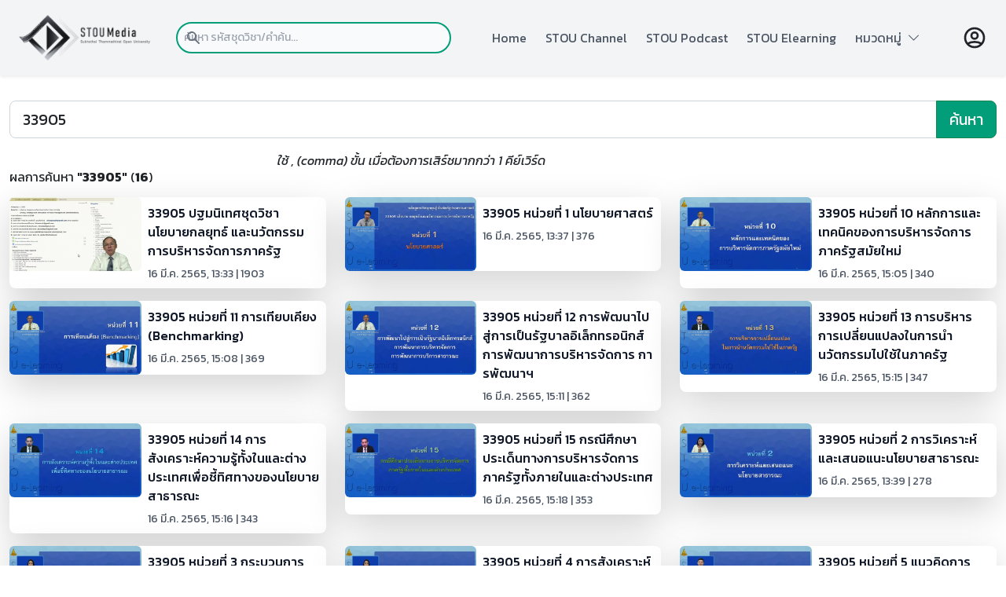

--- FILE ---
content_type: text/html; charset=utf-8
request_url: https://media.stou.ac.th/watch/search/33905
body_size: 42314
content:
 
<!DOCTYPE html>
<html lang="en">

<head>
    <meta charset="UTF-8">
    <meta http-equiv="X-UA-Compatible" content="IE=edge">
    <meta name="viewport" content="width=device-width, initial-scale=1.0">
    <title>STOU Media</title>
    <script defer src="https://unpkg.com/alpinejs@3.x.x/dist/cdn.min.js"></script>
    <link href="https://cdn.jsdelivr.net/npm/bootstrap@5.2.0-beta1/dist/css/bootstrap.min.css" rel="stylesheet" integrity="sha384-0evHe/X+R7YkIZDRvuzKMRqM+OrBnVFBL6DOitfPri4tjfHxaWutUpFmBp4vmVor" crossorigin="anonymous">
    <script src="https://cdn.jsdelivr.net/npm/bootstrap@5.0.2/dist/js/bootstrap.bundle.min.js" integrity="sha384-MrcW6ZMFYlzcLA8Nl+NtUVF0sA7MsXsP1UyJoMp4YLEuNSfAP+JcXn/tWtIaxVXM" crossorigin="anonymous"></script>

    <link rel="stylesheet" href="/watch/css/media-built.css">
    <link rel="stylesheet" href="/watch/css/media-font.css">
    <link rel="stylesheet" href="https://cdn.jsdelivr.net/npm/bootstrap-icons@1.9.1/font/bootstrap-icons.css">
    
</head>

<body x-data="{navOpen: false, scrolledFromTop: false}" x-init="window.pageYOffset >= 50 ? scrolledFromTop = true : scrolledFromTop = false" @scroll.window="window.pageYOffset >= 50 ? scrolledFromTop = true : scrolledFromTop = false" :class="{
      'overflow-hidden': navOpen,
            }" class="font-kanit">
    <header>
        <header
         class="
            fixed
            w-full
            bg-gray-100
            flex
            justify-between
            items-center
            px-4
            md:px-12
            transition-all
            duration-200
            h-px-30
            z-50
            shadow-sm
         "
         :class="{'h-24': !scrolledFromTop, 'h-14': scrolledFromTop}"
      >
         <a href="/watch/main">
            <img
               src="https://media.stou.ac.th/watch/media-2022/image/logostoumedia.png"
               alt="STOU Media" width="171" height="50"
            />
         </a>
         <div class="w-full relative mr-3 md:mr-0 md:block" style="max-width:350px">
            <div class="flex absolute place-items-start inset-y-0 left-0 items-center pl-3 pointer-events-none"> <!-- flex absolute  inset-y-0 left-0 items-center pl-3 pointer-events-none-->
               <svg class="w-5 h-5 text-gray-500" fill="currentColor" viewBox="0 0 20 20" xmlns="http://www.w3.org/2000/svg"><path fill-rule="evenodd" d="M8 4a4 4 0 100 8 4 4 0 000-8zM2 8a6 6 0 1110.89 3.476l4.817 4.817a1 1 0 01-1.414 1.414l-4.816-4.816A6 6 0 012 8z" clip-rule="evenodd"></path></svg>
               </div>
            <form name ="searchform" action="/watch/search" method="get">
               <input type="search" name="keyword" id="keyword" class="font-kanit block p-2 pl-10 md:pl-0 w-full text-gray-900 bg-gray-50 border-2 rounded-full border-green-media sm:text-sm focus:ring-green-media focus:border-orange-media active:border-orange-media" placeholder="ค้นหา รหัสชุดวิชา/คำค้น...">
            </form>
   
         </div>
         <nav>
           
            <ul
               class="
                  fixed
                  left-0
                  right-0
                  min-h-screen
                  px-4
                  pt-8
                  space-y-4
                  bg-gray-100
                  text-gray-600
                  transform
                  transition
                  duration-300
                  translate-x-full
                  md:relative md:flex md:space-x-6 md:text-sm md:min-h-0 md:px-0 md:py-0 md:space-y-0 md:translate-x-0
                  sm:space-x-2
               "
               :class="{'translate-x-full': !navOpen}"
               :class="{'translate-x-0': navOpen}"
            >
               <li class="hover:underline hover:decoration-4 decoration-orange-media">
                  <a href="https://media.stou.ac.th/watch/main" @click="navOpen = false" class="font-kanit md:text-sm">Home</a>
               </li>
               <li class="hover:underline hover:decoration-4 decoration-orange-media">
                  <a href="https://media.stou.ac.th/watch/stouchannel" @click="navOpen = false" class="font-kanit md:text-sm">STOU Channel</a>
               </li>
               <li class="hover:underline hover:decoration-4 decoration-orange-media">
                  <a href="https://media.stou.ac.th/watch/podcast" @click="navOpen = false" class="font-kanit md:text-sm">STOU Podcast</a>
               </li>
               <li class="hover:underline hover:decoration-4 decoration-orange-media">
                  <a href="https://elearning.stou.ac.th" @click="navOpen = false" class="font-kanit md:text-sm">STOU Elearning</a>
               </li> 
                               
              
              <!-- --
              <li class="font-kanit hover:underline hover:decoration-4 decoration-orange-media">
                  <a href="#contact" @click.away="open = false" class="relative" x-data="{ open: false }" class="font-kanit md:text-sm">หมวดหมู่ <i class="bi bi-chevron-down"></i></a>
              </li>  
              <!--  
              <div @click.away="open = false" class="relative" x-data="{ open: false }">
              <button @click="open = !open" class="flex flex-row items-center w-full px-4 py-2 mt-2 text-sm font-semibold text-left bg-transparent rounded-lg dark-mode:bg-transparent dark-mode:focus:text-white dark-mode:hover:text-white dark-mode:focus:bg-gray-600 dark-mode:hover:bg-gray-600 md:w-auto md:inline md:mt-0 md:ml-4 hover:text-gray-900 focus:text-gray-900 hover:bg-gray-200 focus:bg-gray-200 focus:outline-none focus:shadow-outline">
              <span>หมวดหมู่</span>  <i class="bi bi-chevron-down"></i>
              </button>              
              <div x-show="open" x-transition:enter="transition ease-out duration-100" x-transition:enter-start="transform opacity-0 scale-95" x-transition:enter-end="transform opacity-100 scale-100" x-transition:leave="transition ease-in duration-75" x-transition:leave-start="transform opacity-100 scale-100" x-transition:leave-end="transform opacity-0 scale-95" class="absolute right-0 w-full mt-2 origin-top-right rounded-md shadow-lg ">
              <div class="px-2 py-2 bg-white rounded-md shadow dark-mode:bg-gray-800">
                  <a class="block px-4 py-2 mt-2 text-sm font-semibold bg-transparent rounded-lg dark-mode:bg-transparent dark-mode:hover:bg-gray-600 dark-mode:focus:bg-gray-600 dark-mode:focus:text-white dark-mode:hover:text-white dark-mode:text-gray-200 md:mt-0 hover:text-gray-900 focus:text-gray-900 hover:bg-gray-200 focus:bg-gray-200 focus:outline-none focus:shadow-outline" href="category/1">วิทยาศาสตร์และเทคโนโลยี</a>
                  <a class="block px-4 py-2 mt-2 text-sm font-semibold bg-transparent rounded-lg dark-mode:bg-transparent dark-mode:hover:bg-gray-600 dark-mode:focus:bg-gray-600 dark-mode:focus:text-white dark-mode:hover:text-white dark-mode:text-gray-200 md:mt-0 hover:text-gray-900 focus:text-gray-900 hover:bg-gray-200 focus:bg-gray-200 focus:outline-none focus:shadow-outline" href="category/2">กฎหมาย</a>
                  <a class="block px-4 py-2 mt-2 text-sm font-semibold bg-transparent rounded-lg dark-mode:bg-transparent dark-mode:hover:bg-gray-600 dark-mode:focus:bg-gray-600 dark-mode:focus:text-white dark-mode:hover:text-white dark-mode:text-gray-200 md:mt-0 hover:text-gray-900 focus:text-gray-900 hover:bg-gray-200 focus:bg-gray-200 focus:outline-none focus:shadow-outline" href="category/3">บริหาร/การจัดการ</a>
                  <a class="block px-4 py-2 mt-2 text-sm font-semibold bg-transparent rounded-lg dark-mode:bg-transparent dark-mode:hover:bg-gray-600 dark-mode:focus:bg-gray-600 dark-mode:focus:text-white dark-mode:hover:text-white dark-mode:text-gray-200 md:mt-0 hover:text-gray-900 focus:text-gray-900 hover:bg-gray-200 focus:bg-gray-200 focus:outline-none focus:shadow-outline" href="category/4"> อาหารและโภชนาการ</a>
                  <a class="block px-4 py-2 mt-2 text-sm font-semibold bg-transparent rounded-lg dark-mode:bg-transparent dark-mode:hover:bg-gray-600 dark-mode:focus:bg-gray-600 dark-mode:focus:text-white dark-mode:hover:text-white dark-mode:text-gray-200 md:mt-0 hover:text-gray-900 focus:text-gray-900 hover:bg-gray-200 focus:bg-gray-200 focus:outline-none focus:shadow-outline" href="category/5">ภาษาและการสื่อสาร</a>
                  <a class="block px-4 py-2 mt-2 text-sm font-semibold bg-transparent rounded-lg dark-mode:bg-transparent dark-mode:hover:bg-gray-600 dark-mode:focus:bg-gray-600 dark-mode:focus:text-white dark-mode:hover:text-white dark-mode:text-gray-200 md:mt-0 hover:text-gray-900 focus:text-gray-900 hover:bg-gray-200 focus:bg-gray-200 focus:outline-none focus:shadow-outline" href="category/6">สังคม การเมืองการปกครอง</a>
              </div>
              </div>
              </div>    
              <!-- -->
               
              <!-- dropdown -->
              <div @click.away="open = false" class="relative" x-data="{ open: false }"> 
              <li @click="open = !open" class="flex flex-row items-center w-full text-left bg-transparent rounded-lg dark-mode:bg-transparent dark-mode:focus:text-white dark-mode:hover:text-white dark-mode:focus:bg-gray-600 dark-mode:hover:bg-gray-600 md:w-auto md:inline md:mt-0 md:ml-4 hover:text-gray-900 focus:text-gray-900 hover:bg-gray-200 focus:bg-gray-200 focus:outline-none focus:shadow-outline hover:underline hover:decoration-4 decoration-orange-media">
              <span>หมวดหมู่</span>&nbsp;&nbsp;<i class="bi bi-chevron-down"></i>
              </li>              
              <div x-show="open" x-transition:enter="transition ease-out duration-100" x-transition:enter-start="transform opacity-0 scale-95" x-transition:enter-end="transform opacity-100 scale-100" x-transition:leave="transition ease-in duration-75" x-transition:leave-start="transform opacity-100 scale-100" x-transition:leave-end="transform opacity-0 " class="absolute right-0 w-80 mt-6 origin-top-right rounded-md shadow-lg ">
                  <div class="w-full px-2 py-2 bg-white rounded-md shadow dark-mode:bg-gray-800">
                  <a class="block px-4 py-2 mt-2 bg-transparent rounded-lg dark-mode:bg-transparent dark-mode:hover:bg-gray-600 dark-mode:focus:bg-gray-600 dark-mode:focus:text-white dark-mode:hover:text-white dark-mode:text-gray-200 md:mt-0 hover:text-gray-900 focus:text-gray-900 hover:bg-gray-200 focus:bg-gray-200 focus:outline-none focus:shadow-outline hover:underline hover:decoration-3 decoration-orange-media" href="category/1">วิทยาศาสตร์และเทคโนโลยี</a>
                  <a class="block px-4 py-2 mt-2 bg-transparent rounded-lg dark-mode:bg-transparent dark-mode:hover:bg-gray-600 dark-mode:focus:bg-gray-600 dark-mode:focus:text-white dark-mode:hover:text-white dark-mode:text-gray-200 md:mt-0 hover:text-gray-900 focus:text-gray-900 hover:bg-gray-200 focus:bg-gray-200 focus:outline-none focus:shadow-outline hover:underline hover:decoration-3 decoration-orange-media" href="category/2">กฎหมาย</a>
                  <a class="block px-4 py-2 mt-2 bg-transparent rounded-lg dark-mode:bg-transparent dark-mode:hover:bg-gray-600 dark-mode:focus:bg-gray-600 dark-mode:focus:text-white dark-mode:hover:text-white dark-mode:text-gray-200 md:mt-0 hover:text-gray-900 focus:text-gray-900 hover:bg-gray-200 focus:bg-gray-200 focus:outline-none focus:shadow-outline hover:underline hover:decoration-3 decoration-orange-media" href="category/3">บริหาร/การจัดการ</a>
                  <a class="block px-4 py-2 mt-2 bg-transparent rounded-lg dark-mode:bg-transparent dark-mode:hover:bg-gray-600 dark-mode:focus:bg-gray-600 dark-mode:focus:text-white dark-mode:hover:text-white dark-mode:text-gray-200 md:mt-0 hover:text-gray-900 focus:text-gray-900 hover:bg-gray-200 focus:bg-gray-200 focus:outline-none focus:shadow-outline hover:underline hover:decoration-3 decoration-orange-media" href="category/4"> อาหารและโภชนาการ</a>
                  <a class="block px-4 py-2 mt-2 bg-transparent rounded-lg dark-mode:bg-transparent dark-mode:hover:bg-gray-600 dark-mode:focus:bg-gray-600 dark-mode:focus:text-white dark-mode:hover:text-white dark-mode:text-gray-200 md:mt-0 hover:text-gray-900 focus:text-gray-900 hover:bg-gray-200 focus:bg-gray-200 focus:outline-none focus:shadow-outline hover:underline hover:decoration-3 decoration-orange-media" href="category/5">ภาษาและการสื่อสาร</a>
                  <a class="block px-4 py-2 mt-2 bg-transparent rounded-lg dark-mode:bg-transparent dark-mode:hover:bg-gray-600 dark-mode:focus:bg-gray-600 dark-mode:focus:text-white dark-mode:hover:text-white dark-mode:text-gray-200 md:mt-0 hover:text-gray-900 focus:text-gray-900 hover:bg-gray-200 focus:bg-gray-200 focus:outline-none focus:shadow-outline hover:underline hover:decoration-3 decoration-orange-media" href="category/6">สังคม การเมืองการปกครอง</a>
                  </div>
              </div>
              </div>    
              <!-- end dropdown -->  
                
                
            </ul>
         </nav>
         <div class="flex md:order-2 justify-self-end">
                        <a href="/watch/signin">
            <svg xmlns="http://www.w3.org/2000/svg" class="h-8 w-8" fill="none" viewBox="0 0 24 24" stroke="currentColor" stroke-width="2">
               <path stroke-linecap="round" stroke-linejoin="round" d="M5.121 17.804A13.937 13.937 0 0112 16c2.5 0 4.847.655 6.879 1.804M15 10a3 3 0 11-6 0 3 3 0 016 0zm6 2a9 9 0 11-18 0 9 9 0 0118 0z" />
            </svg>
            </a>
                        <button data-collapse-toggle="mobile-menu-4" type="button" class="inline-flex items-center p-2 text-sm text-gray-500 rounded-lg md:hidden hover:bg-gray-100 focus:outline-none focus:ring-2 focus:ring-gray-200 py-3" aria-controls="mobile-menu-4" aria-expanded="false">
         </button></div>
         
         <button class="md:hidden" @click="navOpen = !navOpen">
            <svg
               xmlns="http://www.w3.org/2000/svg"
               class="h-8 w-8 text-gray-900"
               fill="none"
               viewBox="0 0 24 24"
               stroke="currentColor"
            >
               <path stroke-linecap="round" stroke-linejoin="round" stroke-width="2" d="M4 6h16M4 12h16M4 18h16" />
            </svg>
         </button>

       
      </header>    </header>

    <div class="container pt-32">
        <form class="text-center" action="search.php" method="get">
            <div class="row top-20">
              
           <!--     <div class="col-lg-10 col-md-10 col-sm-10 col-8">
                    <input class="form-control form-control-lg" type="search" name="keyword" id="keyword" value="33905" placeholder="ค้นหาด้วย รหัสวิชา/คีย์เวิร์ด" aria-label="Search">
                </div>

                <div class="col-lg-2 col-md-2 col-sm-2 col-4">

                    <button class="btn btn-lg btn-success webfont bg-green-media text-white" type="submit">ค้นหา</button>

                </div>  -->
                
                <div class="input-group mb-3">
                <input class="form-control form-control-lg" type="search" name="keyword" id="keyword" value="33905" placeholder="ค้นหาด้วย รหัสวิชา/คีย์เวิร์ด" aria-label="Search">
                <button class="btn btn-lg btn-success webfont bg-green-media text-white" type="submit">ค้นหา</button>
                </div>
                
            </div>
            <div class="row col-lg-10 col-md-10 col-sm-10 col-8">
                <label for="keyword">
                    <p class="small-text-vdo"><i>ใช้ , (comma) ขั้น เมื่อต้องการเสิร์ชมากกว่า 1 คีย์เวิร์ด</i></p>
                </label>
            </div>
        </form>
    </div>

    <div class="container font-kanit">
        <div class="row">
            <div class="col-md-12 col-lg-12 col-sm-12 col-12">
                <h5>ผลการค้นหา <b>"33905"</b> (<b>16</b>)</h5>
            </div>
        </div>

        <div class="row pt-10 pb-10">
                            <div class="col-md-4 col-sm-12 col-12 col-lg-4">
                    <a href="/watch/video/8mhbhQN">
                        <div class="flex justify-center pt-3">
                            <div class="flex flex-row md:max-w-xl rounded-lg bg-white shadow-lg hover:bg-gray-800 hover:text-white">
                                <div class="col-6 col-sm-5 col-md-6 col-lg-5">
                                    <img class="rounded rounded-l-lg md:rounded-l-lg sm:rounded-l-lg" src="https://media.stou.ac.th/vdo/thumb/1_18432.jpg?v=1001" alt="33905 ปฐมนิเทศชุดวิชา นโยบายกลยุทธ์ และนวัตกรรมการบริหารจัดการภาครัฐ" />
                                </div>
                                <div class="col-6 col-sm-7 col-md-6 col-lg-7 p-2">
                                    <h5 class="text-gray-900 font-medium text-base xs:text-sm mb-2">
                                        33905 ปฐมนิเทศชุดวิชา นโยบายกลยุทธ์ และนวัตกรรมการบริหารจัดการภาครัฐ                                    </h5>
                                    <p class="text-gray-600 text-sm">16 มี.ค. 2565, 13:33 | 1903</p>
                                </div>
                            </div>
                        </div>
                    </a>
                </div>
                            <div class="col-md-4 col-sm-12 col-12 col-lg-4">
                    <a href="/watch/video/QQi9xod">
                        <div class="flex justify-center pt-3">
                            <div class="flex flex-row md:max-w-xl rounded-lg bg-white shadow-lg hover:bg-gray-800 hover:text-white">
                                <div class="col-6 col-sm-5 col-md-6 col-lg-5">
                                    <img class="rounded rounded-l-lg md:rounded-l-lg sm:rounded-l-lg" src="https://media.stou.ac.th/vdo/thumb/1_18433.jpg?v=1001" alt="33905 หน่วยที่ 1 นโยบายศาสตร์" />
                                </div>
                                <div class="col-6 col-sm-7 col-md-6 col-lg-7 p-2">
                                    <h5 class="text-gray-900 font-medium text-base xs:text-sm mb-2">
                                        33905 หน่วยที่ 1 นโยบายศาสตร์                                    </h5>
                                    <p class="text-gray-600 text-sm">16 มี.ค. 2565, 13:37 | 376</p>
                                </div>
                            </div>
                        </div>
                    </a>
                </div>
                            <div class="col-md-4 col-sm-12 col-12 col-lg-4">
                    <a href="/watch/video/8mhb5qs">
                        <div class="flex justify-center pt-3">
                            <div class="flex flex-row md:max-w-xl rounded-lg bg-white shadow-lg hover:bg-gray-800 hover:text-white">
                                <div class="col-6 col-sm-5 col-md-6 col-lg-5">
                                    <img class="rounded rounded-l-lg md:rounded-l-lg sm:rounded-l-lg" src="https://media.stou.ac.th/vdo/thumb/1_18442.jpg?v=1001" alt="33905 หน่วยที่ 10 หลักการและเทคนิคของการบริหารจัดการภาครัฐสมัยใหม่" />
                                </div>
                                <div class="col-6 col-sm-7 col-md-6 col-lg-7 p-2">
                                    <h5 class="text-gray-900 font-medium text-base xs:text-sm mb-2">
                                        33905 หน่วยที่ 10 หลักการและเทคนิคของการบริหารจัดการภาครัฐสมัยใหม่                                    </h5>
                                    <p class="text-gray-600 text-sm">16 มี.ค. 2565, 15:05 | 340</p>
                                </div>
                            </div>
                        </div>
                    </a>
                </div>
                            <div class="col-md-4 col-sm-12 col-12 col-lg-4">
                    <a href="/watch/video/QQi9KD8">
                        <div class="flex justify-center pt-3">
                            <div class="flex flex-row md:max-w-xl rounded-lg bg-white shadow-lg hover:bg-gray-800 hover:text-white">
                                <div class="col-6 col-sm-5 col-md-6 col-lg-5">
                                    <img class="rounded rounded-l-lg md:rounded-l-lg sm:rounded-l-lg" src="https://media.stou.ac.th/vdo/thumb/1_18443.jpg?v=1001" alt="33905 หน่วยที่ 11 การเทียบเคียง (Benchmarking)" />
                                </div>
                                <div class="col-6 col-sm-7 col-md-6 col-lg-7 p-2">
                                    <h5 class="text-gray-900 font-medium text-base xs:text-sm mb-2">
                                        33905 หน่วยที่ 11 การเทียบเคียง (Benchmarking)                                    </h5>
                                    <p class="text-gray-600 text-sm">16 มี.ค. 2565, 15:08 | 369</p>
                                </div>
                            </div>
                        </div>
                    </a>
                </div>
                            <div class="col-md-4 col-sm-12 col-12 col-lg-4">
                    <a href="/watch/video/bauC65Te">
                        <div class="flex justify-center pt-3">
                            <div class="flex flex-row md:max-w-xl rounded-lg bg-white shadow-lg hover:bg-gray-800 hover:text-white">
                                <div class="col-6 col-sm-5 col-md-6 col-lg-5">
                                    <img class="rounded rounded-l-lg md:rounded-l-lg sm:rounded-l-lg" src="https://media.stou.ac.th/vdo/thumb/1_18444.jpg?v=1001" alt="33905 หน่วยที่ 12 การพัฒนาไปสู่การเป็นรัฐบาลอิเล็กทรอนิกส์ การพัฒนาการบริหารจัดการ การพัฒนาฯ" />
                                </div>
                                <div class="col-6 col-sm-7 col-md-6 col-lg-7 p-2">
                                    <h5 class="text-gray-900 font-medium text-base xs:text-sm mb-2">
                                        33905 หน่วยที่ 12 การพัฒนาไปสู่การเป็นรัฐบาลอิเล็กทรอนิกส์ การพัฒนาการบริหารจัดการ การพัฒนาฯ                                    </h5>
                                    <p class="text-gray-600 text-sm">16 มี.ค. 2565, 15:11 | 362</p>
                                </div>
                            </div>
                        </div>
                    </a>
                </div>
                            <div class="col-md-4 col-sm-12 col-12 col-lg-4">
                    <a href="/watch/video/boTSM6lY">
                        <div class="flex justify-center pt-3">
                            <div class="flex flex-row md:max-w-xl rounded-lg bg-white shadow-lg hover:bg-gray-800 hover:text-white">
                                <div class="col-6 col-sm-5 col-md-6 col-lg-5">
                                    <img class="rounded rounded-l-lg md:rounded-l-lg sm:rounded-l-lg" src="https://media.stou.ac.th/vdo/thumb/1_18445.jpg?v=1001" alt="33905 หน่วยที่ 13 การบริหารการเปลี่ยนแปลงในการนำนวัตกรรมไปใช้ในภาครัฐ" />
                                </div>
                                <div class="col-6 col-sm-7 col-md-6 col-lg-7 p-2">
                                    <h5 class="text-gray-900 font-medium text-base xs:text-sm mb-2">
                                        33905 หน่วยที่ 13 การบริหารการเปลี่ยนแปลงในการนำนวัตกรรมไปใช้ในภาครัฐ                                    </h5>
                                    <p class="text-gray-600 text-sm">16 มี.ค. 2565, 15:15 | 347</p>
                                </div>
                            </div>
                        </div>
                    </a>
                </div>
                            <div class="col-md-4 col-sm-12 col-12 col-lg-4">
                    <a href="/watch/video/b22ib64R">
                        <div class="flex justify-center pt-3">
                            <div class="flex flex-row md:max-w-xl rounded-lg bg-white shadow-lg hover:bg-gray-800 hover:text-white">
                                <div class="col-6 col-sm-5 col-md-6 col-lg-5">
                                    <img class="rounded rounded-l-lg md:rounded-l-lg sm:rounded-l-lg" src="https://media.stou.ac.th/vdo/thumb/1_18446.jpg?v=1001" alt="33905 หน่วยที่ 14 การสังเคราะห์ความรู้ทั้งในและต่างประเทศเพื่อชี้ทิศทางของนโยบายสาธารณะ" />
                                </div>
                                <div class="col-6 col-sm-7 col-md-6 col-lg-7 p-2">
                                    <h5 class="text-gray-900 font-medium text-base xs:text-sm mb-2">
                                        33905 หน่วยที่ 14 การสังเคราะห์ความรู้ทั้งในและต่างประเทศเพื่อชี้ทิศทางของนโยบายสาธารณะ                                    </h5>
                                    <p class="text-gray-600 text-sm">16 มี.ค. 2565, 15:16 | 343</p>
                                </div>
                            </div>
                        </div>
                    </a>
                </div>
                            <div class="col-md-4 col-sm-12 col-12 col-lg-4">
                    <a href="/watch/video/bHbyr6OK">
                        <div class="flex justify-center pt-3">
                            <div class="flex flex-row md:max-w-xl rounded-lg bg-white shadow-lg hover:bg-gray-800 hover:text-white">
                                <div class="col-6 col-sm-5 col-md-6 col-lg-5">
                                    <img class="rounded rounded-l-lg md:rounded-l-lg sm:rounded-l-lg" src="https://media.stou.ac.th/vdo/thumb/1_18447.jpg?v=1001" alt="33905 หน่วยที่ 15 กรณีศึกษาประเด็นทางการบริหารจัดการภาครัฐทั้งภายในและต่างประเทศ" />
                                </div>
                                <div class="col-6 col-sm-7 col-md-6 col-lg-7 p-2">
                                    <h5 class="text-gray-900 font-medium text-base xs:text-sm mb-2">
                                        33905 หน่วยที่ 15 กรณีศึกษาประเด็นทางการบริหารจัดการภาครัฐทั้งภายในและต่างประเทศ                                    </h5>
                                    <p class="text-gray-600 text-sm">16 มี.ค. 2565, 15:18 | 353</p>
                                </div>
                            </div>
                        </div>
                    </a>
                </div>
                            <div class="col-md-4 col-sm-12 col-12 col-lg-4">
                    <a href="/watch/video/bauC6i29">
                        <div class="flex justify-center pt-3">
                            <div class="flex flex-row md:max-w-xl rounded-lg bg-white shadow-lg hover:bg-gray-800 hover:text-white">
                                <div class="col-6 col-sm-5 col-md-6 col-lg-5">
                                    <img class="rounded rounded-l-lg md:rounded-l-lg sm:rounded-l-lg" src="https://media.stou.ac.th/vdo/thumb/1_18434.jpg?v=1001" alt="33905 หน่วยที่ 2 การวิเคราะห์และเสนอแนะนโยบายสาธารณะ" />
                                </div>
                                <div class="col-6 col-sm-7 col-md-6 col-lg-7 p-2">
                                    <h5 class="text-gray-900 font-medium text-base xs:text-sm mb-2">
                                        33905 หน่วยที่ 2 การวิเคราะห์และเสนอแนะนโยบายสาธารณะ                                    </h5>
                                    <p class="text-gray-600 text-sm">16 มี.ค. 2565, 13:39 | 278</p>
                                </div>
                            </div>
                        </div>
                    </a>
                </div>
                            <div class="col-md-4 col-sm-12 col-12 col-lg-4">
                    <a href="/watch/video/boTSMiM2">
                        <div class="flex justify-center pt-3">
                            <div class="flex flex-row md:max-w-xl rounded-lg bg-white shadow-lg hover:bg-gray-800 hover:text-white">
                                <div class="col-6 col-sm-5 col-md-6 col-lg-5">
                                    <img class="rounded rounded-l-lg md:rounded-l-lg sm:rounded-l-lg" src="https://media.stou.ac.th/vdo/thumb/1_18435.jpg?v=1001" alt="33905 หน่วยที่ 3 กระบวนการนโยบายสาธารณะ" />
                                </div>
                                <div class="col-6 col-sm-7 col-md-6 col-lg-7 p-2">
                                    <h5 class="text-gray-900 font-medium text-base xs:text-sm mb-2">
                                        33905 หน่วยที่ 3 กระบวนการนโยบายสาธารณะ                                    </h5>
                                    <p class="text-gray-600 text-sm">16 มี.ค. 2565, 13:41 | 263</p>
                                </div>
                            </div>
                        </div>
                    </a>
                </div>
                            <div class="col-md-4 col-sm-12 col-12 col-lg-4">
                    <a href="/watch/video/b22ibjfw">
                        <div class="flex justify-center pt-3">
                            <div class="flex flex-row md:max-w-xl rounded-lg bg-white shadow-lg hover:bg-gray-800 hover:text-white">
                                <div class="col-6 col-sm-5 col-md-6 col-lg-5">
                                    <img class="rounded rounded-l-lg md:rounded-l-lg sm:rounded-l-lg" src="https://media.stou.ac.th/vdo/thumb/1_18436.jpg?v=1001" alt="33905 หน่วยที่ 4 การสังเคราะห์ความรู้ด้านนโยบายสาธารณะในประเทศไทย" />
                                </div>
                                <div class="col-6 col-sm-7 col-md-6 col-lg-7 p-2">
                                    <h5 class="text-gray-900 font-medium text-base xs:text-sm mb-2">
                                        33905 หน่วยที่ 4 การสังเคราะห์ความรู้ด้านนโยบายสาธารณะในประเทศไทย                                    </h5>
                                    <p class="text-gray-600 text-sm">16 มี.ค. 2565, 14:50 | 296</p>
                                </div>
                            </div>
                        </div>
                    </a>
                </div>
                            <div class="col-md-4 col-sm-12 col-12 col-lg-4">
                    <a href="/watch/video/bHbyrjzp">
                        <div class="flex justify-center pt-3">
                            <div class="flex flex-row md:max-w-xl rounded-lg bg-white shadow-lg hover:bg-gray-800 hover:text-white">
                                <div class="col-6 col-sm-5 col-md-6 col-lg-5">
                                    <img class="rounded rounded-l-lg md:rounded-l-lg sm:rounded-l-lg" src="https://media.stou.ac.th/vdo/thumb/1_18437.jpg?v=1001" alt="33905 หน่วยที่ 5 แนวคิดการจัดการเชิงกลยุทธ์" />
                                </div>
                                <div class="col-6 col-sm-7 col-md-6 col-lg-7 p-2">
                                    <h5 class="text-gray-900 font-medium text-base xs:text-sm mb-2">
                                        33905 หน่วยที่ 5 แนวคิดการจัดการเชิงกลยุทธ์                                    </h5>
                                    <p class="text-gray-600 text-sm">16 มี.ค. 2565, 14:52 | 314</p>
                                </div>
                            </div>
                        </div>
                    </a>
                </div>
                            <div class="col-md-4 col-sm-12 col-12 col-lg-4">
                    <a href="/watch/video/bVAD6jIi">
                        <div class="flex justify-center pt-3">
                            <div class="flex flex-row md:max-w-xl rounded-lg bg-white shadow-lg hover:bg-gray-800 hover:text-white">
                                <div class="col-6 col-sm-5 col-md-6 col-lg-5">
                                    <img class="rounded rounded-l-lg md:rounded-l-lg sm:rounded-l-lg" src="https://media.stou.ac.th/vdo/thumb/1_18438.jpg?v=1001" alt="33905 หน่วยที่ 6 การวางแผนกลยุทธ์โดยใช้เทคนิคสมัยใหม่" />
                                </div>
                                <div class="col-6 col-sm-7 col-md-6 col-lg-7 p-2">
                                    <h5 class="text-gray-900 font-medium text-base xs:text-sm mb-2">
                                        33905 หน่วยที่ 6 การวางแผนกลยุทธ์โดยใช้เทคนิคสมัยใหม่                                    </h5>
                                    <p class="text-gray-600 text-sm">16 มี.ค. 2565, 14:55 | 274</p>
                                </div>
                            </div>
                        </div>
                    </a>
                </div>
                            <div class="col-md-4 col-sm-12 col-12 col-lg-4">
                    <a href="/watch/video/cjjTMkbb">
                        <div class="flex justify-center pt-3">
                            <div class="flex flex-row md:max-w-xl rounded-lg bg-white shadow-lg hover:bg-gray-800 hover:text-white">
                                <div class="col-6 col-sm-5 col-md-6 col-lg-5">
                                    <img class="rounded rounded-l-lg md:rounded-l-lg sm:rounded-l-lg" src="https://media.stou.ac.th/vdo/thumb/1_18439.jpg?v=1001" alt="33905 หน่วยที่ 7 นโยบายสาธารณะกับการจัดการเชิงกลยุทธ์ภาครัฐ" />
                                </div>
                                <div class="col-6 col-sm-7 col-md-6 col-lg-7 p-2">
                                    <h5 class="text-gray-900 font-medium text-base xs:text-sm mb-2">
                                        33905 หน่วยที่ 7 นโยบายสาธารณะกับการจัดการเชิงกลยุทธ์ภาครัฐ                                    </h5>
                                    <p class="text-gray-600 text-sm">16 มี.ค. 2565, 14:56 | 305</p>
                                </div>
                            </div>
                        </div>
                    </a>
                </div>
                            <div class="col-md-4 col-sm-12 col-12 col-lg-4">
                    <a href="/watch/video/LMYLGwy">
                        <div class="flex justify-center pt-3">
                            <div class="flex flex-row md:max-w-xl rounded-lg bg-white shadow-lg hover:bg-gray-800 hover:text-white">
                                <div class="col-6 col-sm-5 col-md-6 col-lg-5">
                                    <img class="rounded rounded-l-lg md:rounded-l-lg sm:rounded-l-lg" src="https://media.stou.ac.th/vdo/thumb/1_18440.jpg?v=1001" alt="33905 หน่วยที่ 8 ทิศทางของการวางแผนกลยุทธ์ในการบริหารจัดการภาครัฐ" />
                                </div>
                                <div class="col-6 col-sm-7 col-md-6 col-lg-7 p-2">
                                    <h5 class="text-gray-900 font-medium text-base xs:text-sm mb-2">
                                        33905 หน่วยที่ 8 ทิศทางของการวางแผนกลยุทธ์ในการบริหารจัดการภาครัฐ                                    </h5>
                                    <p class="text-gray-600 text-sm">16 มี.ค. 2565, 15:00 | 365</p>
                                </div>
                            </div>
                        </div>
                    </a>
                </div>
                            <div class="col-md-4 col-sm-12 col-12 col-lg-4">
                    <a href="/watch/video/we-po2Y">
                        <div class="flex justify-center pt-3">
                            <div class="flex flex-row md:max-w-xl rounded-lg bg-white shadow-lg hover:bg-gray-800 hover:text-white">
                                <div class="col-6 col-sm-5 col-md-6 col-lg-5">
                                    <img class="rounded rounded-l-lg md:rounded-l-lg sm:rounded-l-lg" src="https://media.stou.ac.th/vdo/thumb/1_18441.jpg?v=1001" alt="33905 หน่วยที่ 9 การสร้างนวัตกรรมทางการบริหารจัดการภาครัฐ" />
                                </div>
                                <div class="col-6 col-sm-7 col-md-6 col-lg-7 p-2">
                                    <h5 class="text-gray-900 font-medium text-base xs:text-sm mb-2">
                                        33905 หน่วยที่ 9 การสร้างนวัตกรรมทางการบริหารจัดการภาครัฐ                                    </h5>
                                    <p class="text-gray-600 text-sm">16 มี.ค. 2565, 15:03 | 338</p>
                                </div>
                            </div>
                        </div>
                    </a>
                </div>
                    </div>
    </div> <!-- Close outer container -->


    <footer>
        
    <div style="float: right"><script type="text/javascript" src="//counter.websiteout.net/js/7/0/85402/0"></script></div>

<footer>
    <div class="bg-gradient-to-r from-gray-100 to-gray-300 content-center mx-auto py-3 xl:px-6 lg:px-6 sm:px-6 px-4 ">
    <div class="grid sm:grid-cols-3 md:grid-cols-9 lg:grid-cols-9 xl:grid-cols-9 md:gap-4 gap-4 columns-2">
                  
        <div class="text-gray-600  text-center">
        Copyright © - Office of Educational Technology - Sukhothai Thammathirat Open University. All Right Reserved.
        </div>
        
        <div class="text-center " style="margin-top: -10px;">            
                <a href="https://elearning.stou.ac.th/" title="website STOU Elearning">
                    <i class="bi bi-browser-chrome"></i></a>&nbsp;&nbsp;&nbsp;
                <a href="https://www.facebook.com/STOUeLearning" title="facebook STOU Elearning">
                    <i class="bi bi-facebook"></i></a>&nbsp;&nbsp;&nbsp;
                <a href="https://lin.ee/pBIbbJd" title="Line STOU Elearning">
                    <i class="bi bi-line"></i></a>&nbsp;&nbsp;&nbsp;             
                <a href="https://www.youtube.com/c/STOUCHANNEL" title="youtube STOU Channel">
                    <i class="bi bi-youtube"></i></a>&nbsp;&nbsp;&nbsp;
                <a href="https://soundcloud.com/stou_channel" title="soundcloud STOU Channel">
                    <i class="bi bi-cloud-fog2"></i></a>&nbsp;&nbsp;&nbsp;
                                      
        </div>
           
        
    </div>
    </div>    
</footer>        </footer>

</body>

</html>